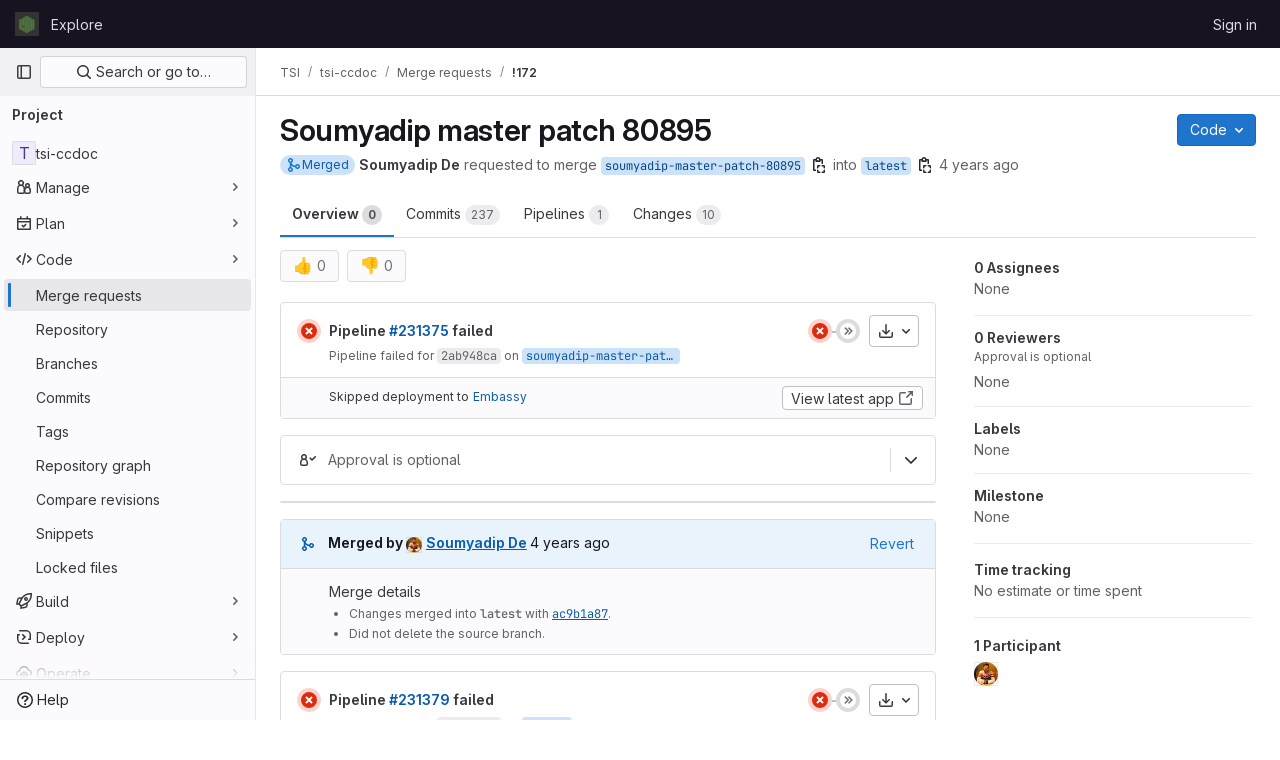

--- FILE ---
content_type: text/javascript; charset=utf-8
request_url: https://gitlab.ebi.ac.uk/assets/webpack/34.90a71a40.chunk.js
body_size: 4613
content:
(this.webpackJsonp=this.webpackJsonp||[]).push([[34],{"/8NC":function(t,e,r){var n=r("/eF7"),i=r("nHTl");t.exports=function(t){return i("function"==typeof t?t:n(t,1))}},BmRB:function(t,e,r){var n=r("YQu2"),i=r("gkan"),a=Array.prototype.push;function o(t,e){return 2==e?function(e,r){return t(e,r)}:function(e){return t(e)}}function s(t){for(var e=t?t.length:0,r=Array(e);e--;)r[e]=t[e];return r}function l(t,e){return function(){var r=arguments.length;if(r){for(var n=Array(r);r--;)n[r]=arguments[r];var i=n[0]=e.apply(void 0,n);return t.apply(void 0,n),i}}}t.exports=function t(e,r,u,p){var f="function"==typeof r,c=r===Object(r);if(c&&(p=u,u=r,r=void 0),null==u)throw new TypeError;p||(p={});var d=!("cap"in p)||p.cap,h=!("curry"in p)||p.curry,g=!("fixed"in p)||p.fixed,y=!("immutable"in p)||p.immutable,m=!("rearg"in p)||p.rearg,v=f?u:i,A="curry"in p&&p.curry,W="fixed"in p&&p.fixed,x="rearg"in p&&p.rearg,I=f?u.runInContext():void 0,R=f?u:{ary:e.ary,assign:e.assign,clone:e.clone,curry:e.curry,forEach:e.forEach,isArray:e.isArray,isError:e.isError,isFunction:e.isFunction,isWeakMap:e.isWeakMap,iteratee:e.iteratee,keys:e.keys,rearg:e.rearg,toInteger:e.toInteger,toPath:e.toPath},k=R.ary,O=R.assign,B=R.clone,E=R.curry,F=R.forEach,b=R.isArray,M=R.isError,w=R.isFunction,L=R.isWeakMap,C=R.keys,j=R.rearg,S=R.toInteger,D=R.toPath,P=C(n.aryMethod),q={castArray:function(t){return function(){var e=arguments[0];return b(e)?t(s(e)):t.apply(void 0,arguments)}},iteratee:function(t){return function(){var e=arguments[0],r=arguments[1],n=t(e,r),i=n.length;return d&&"number"==typeof r?(r=r>2?r-2:1,i&&i<=r?n:o(n,r)):n}},mixin:function(t){return function(e){var r=this;if(!w(r))return t(r,Object(e));var n=[];return F(C(e),(function(t){w(e[t])&&n.push([t,r.prototype[t]])})),t(r,Object(e)),F(n,(function(t){var e=t[1];w(e)?r.prototype[t[0]]=e:delete r.prototype[t[0]]})),r}},nthArg:function(t){return function(e){var r=e<0?1:S(e)+1;return E(t(e),r)}},rearg:function(t){return function(e,r){var n=r?r.length:0;return E(t(e,r),n)}},runInContext:function(r){return function(n){return t(e,r(n),p)}}};function z(t,e){if(d){var r=n.iterateeRearg[t];if(r)return function(t,e){return U(t,(function(t){var r=e.length;return function(t,e){return 2==e?function(e,r){return t.apply(void 0,arguments)}:function(e){return t.apply(void 0,arguments)}}(j(o(t,r),e),r)}))}(e,r);var i=!f&&n.iterateeAry[t];if(i)return function(t,e){return U(t,(function(t){return"function"==typeof t?o(t,e):t}))}(e,i)}return e}function T(t,e,r){if(g&&(W||!n.skipFixed[t])){var i=n.methodSpread[t],o=i&&i.start;return void 0===o?k(e,r):function(t,e){return function(){for(var r=arguments.length,n=r-1,i=Array(r);r--;)i[r]=arguments[r];var o=i[e],s=i.slice(0,e);return o&&a.apply(s,o),e!=n&&a.apply(s,i.slice(e+1)),t.apply(this,s)}}(e,o)}return e}function K(t,e,r){return m&&r>1&&(x||!n.skipRearg[t])?j(e,n.methodRearg[t]||n.aryRearg[r]):e}function N(t,e){for(var r=-1,n=(e=D(e)).length,i=n-1,a=B(Object(t)),o=a;null!=o&&++r<n;){var s=e[r],l=o[s];null==l||w(l)||M(l)||L(l)||(o[s]=B(r==i?l:Object(l))),o=o[s]}return a}function Q(e,r){var i=n.aliasToReal[e]||e,a=n.remap[i]||i,o=p;return function(e){var n=f?I:R,s=f?I[a]:r,l=O(O({},o),e);return t(n,i,s,l)}}function U(t,e){return function(){var r=arguments.length;if(!r)return t();for(var n=Array(r);r--;)n[r]=arguments[r];var i=m?0:r-1;return n[i]=e(n[i]),t.apply(void 0,n)}}function V(t,e,r){var i,a=n.aliasToReal[t]||t,o=e,u=q[a];return u?o=u(e):y&&(n.mutate.array[a]?o=l(e,s):n.mutate.object[a]?o=l(e,function(t){return function(e){return t({},e)}}(e)):n.mutate.set[a]&&(o=l(e,N))),F(P,(function(t){return F(n.aryMethod[t],(function(e){if(a==e){var r=n.methodSpread[a],s=r&&r.afterRearg;return i=s?T(a,K(a,o,t),t):K(a,T(a,o,t),t),i=function(t,e,r){return A||h&&r>1?E(e,r):e}(0,i=z(a,i),t),!1}})),!i})),i||(i=o),i==e&&(i=A?E(i,1):function(){return e.apply(this,arguments)}),i.convert=Q(a,e),i.placeholder=e.placeholder=r,i}if(!c)return V(r,u,v);var X=u,H=[];return F(P,(function(t){F(n.aryMethod[t],(function(t){var e=X[n.remap[t]||t];e&&H.push([t,V(t,e,X)])}))})),F(C(X),(function(t){var e=X[t];if("function"==typeof e){for(var r=H.length;r--;)if(H[r][0]==t)return;e.convert=Q(t,e),H.push([t,e])}})),F(H,(function(t){X[t[0]]=t[1]})),X.convert=function(t){return X.runInContext.convert(t)(void 0)},X.placeholder=X,F(C(X),(function(t){F(n.realToAlias[t]||[],(function(e){X[e]=X[t]}))})),X}},Hxvt:function(t,e,r){t.exports={ary:r("wX46"),assign:r("LK1c"),clone:r("OksX"),curry:r("a7I8"),forEach:r("LlRA"),isArray:r("P/Kr"),isError:r("M1vi"),isFunction:r("KFC0"),isWeakMap:r("e4xU"),iteratee:r("/8NC"),keys:r("wMi0"),rearg:r("caKw"),toInteger:r("NDsS"),toPath:r("RjFf")}},RjFf:function(t,e,r){var n=r("90g9"),i=r("qmgT"),a=r("P/Kr"),o=r("G1mR"),s=r("fQli"),l=r("sRgw"),u=r("rhmX");t.exports=function(t){return a(t)?n(t,l):o(t)?[t]:i(s(u(t)))}},VTVO:function(t,e,r){"use strict";r.d(e,"a",(function(){return o})),r.d(e,"b",(function(){return a}));var n=r("gMZC"),i=r.n(n);const a=i()((t,e)=>{const[r,...n]=e,i="function"==typeof t?t:()=>t;return[r,...n.flatMap(t=>[i(),t],n)]}),o=i()((t,e,r)=>[...r.slice(0,t),e,...r.slice(t)])},YQu2:function(t,e){e.aliasToReal={each:"forEach",eachRight:"forEachRight",entries:"toPairs",entriesIn:"toPairsIn",extend:"assignIn",extendAll:"assignInAll",extendAllWith:"assignInAllWith",extendWith:"assignInWith",first:"head",conforms:"conformsTo",matches:"isMatch",property:"get",__:"placeholder",F:"stubFalse",T:"stubTrue",all:"every",allPass:"overEvery",always:"constant",any:"some",anyPass:"overSome",apply:"spread",assoc:"set",assocPath:"set",complement:"negate",compose:"flowRight",contains:"includes",dissoc:"unset",dissocPath:"unset",dropLast:"dropRight",dropLastWhile:"dropRightWhile",equals:"isEqual",identical:"eq",indexBy:"keyBy",init:"initial",invertObj:"invert",juxt:"over",omitAll:"omit",nAry:"ary",path:"get",pathEq:"matchesProperty",pathOr:"getOr",paths:"at",pickAll:"pick",pipe:"flow",pluck:"map",prop:"get",propEq:"matchesProperty",propOr:"getOr",props:"at",symmetricDifference:"xor",symmetricDifferenceBy:"xorBy",symmetricDifferenceWith:"xorWith",takeLast:"takeRight",takeLastWhile:"takeRightWhile",unapply:"rest",unnest:"flatten",useWith:"overArgs",where:"conformsTo",whereEq:"isMatch",zipObj:"zipObject"},e.aryMethod={1:["assignAll","assignInAll","attempt","castArray","ceil","create","curry","curryRight","defaultsAll","defaultsDeepAll","floor","flow","flowRight","fromPairs","invert","iteratee","memoize","method","mergeAll","methodOf","mixin","nthArg","over","overEvery","overSome","rest","reverse","round","runInContext","spread","template","trim","trimEnd","trimStart","uniqueId","words","zipAll"],2:["add","after","ary","assign","assignAllWith","assignIn","assignInAllWith","at","before","bind","bindAll","bindKey","chunk","cloneDeepWith","cloneWith","concat","conformsTo","countBy","curryN","curryRightN","debounce","defaults","defaultsDeep","defaultTo","delay","difference","divide","drop","dropRight","dropRightWhile","dropWhile","endsWith","eq","every","filter","find","findIndex","findKey","findLast","findLastIndex","findLastKey","flatMap","flatMapDeep","flattenDepth","forEach","forEachRight","forIn","forInRight","forOwn","forOwnRight","get","groupBy","gt","gte","has","hasIn","includes","indexOf","intersection","invertBy","invoke","invokeMap","isEqual","isMatch","join","keyBy","lastIndexOf","lt","lte","map","mapKeys","mapValues","matchesProperty","maxBy","meanBy","merge","mergeAllWith","minBy","multiply","nth","omit","omitBy","overArgs","pad","padEnd","padStart","parseInt","partial","partialRight","partition","pick","pickBy","propertyOf","pull","pullAll","pullAt","random","range","rangeRight","rearg","reject","remove","repeat","restFrom","result","sampleSize","some","sortBy","sortedIndex","sortedIndexOf","sortedLastIndex","sortedLastIndexOf","sortedUniqBy","split","spreadFrom","startsWith","subtract","sumBy","take","takeRight","takeRightWhile","takeWhile","tap","throttle","thru","times","trimChars","trimCharsEnd","trimCharsStart","truncate","union","uniqBy","uniqWith","unset","unzipWith","without","wrap","xor","zip","zipObject","zipObjectDeep"],3:["assignInWith","assignWith","clamp","differenceBy","differenceWith","findFrom","findIndexFrom","findLastFrom","findLastIndexFrom","getOr","includesFrom","indexOfFrom","inRange","intersectionBy","intersectionWith","invokeArgs","invokeArgsMap","isEqualWith","isMatchWith","flatMapDepth","lastIndexOfFrom","mergeWith","orderBy","padChars","padCharsEnd","padCharsStart","pullAllBy","pullAllWith","rangeStep","rangeStepRight","reduce","reduceRight","replace","set","slice","sortedIndexBy","sortedLastIndexBy","transform","unionBy","unionWith","update","xorBy","xorWith","zipWith"],4:["fill","setWith","updateWith"]},e.aryRearg={2:[1,0],3:[2,0,1],4:[3,2,0,1]},e.iterateeAry={dropRightWhile:1,dropWhile:1,every:1,filter:1,find:1,findFrom:1,findIndex:1,findIndexFrom:1,findKey:1,findLast:1,findLastFrom:1,findLastIndex:1,findLastIndexFrom:1,findLastKey:1,flatMap:1,flatMapDeep:1,flatMapDepth:1,forEach:1,forEachRight:1,forIn:1,forInRight:1,forOwn:1,forOwnRight:1,map:1,mapKeys:1,mapValues:1,partition:1,reduce:2,reduceRight:2,reject:1,remove:1,some:1,takeRightWhile:1,takeWhile:1,times:1,transform:2},e.iterateeRearg={mapKeys:[1],reduceRight:[1,0]},e.methodRearg={assignInAllWith:[1,0],assignInWith:[1,2,0],assignAllWith:[1,0],assignWith:[1,2,0],differenceBy:[1,2,0],differenceWith:[1,2,0],getOr:[2,1,0],intersectionBy:[1,2,0],intersectionWith:[1,2,0],isEqualWith:[1,2,0],isMatchWith:[2,1,0],mergeAllWith:[1,0],mergeWith:[1,2,0],padChars:[2,1,0],padCharsEnd:[2,1,0],padCharsStart:[2,1,0],pullAllBy:[2,1,0],pullAllWith:[2,1,0],rangeStep:[1,2,0],rangeStepRight:[1,2,0],setWith:[3,1,2,0],sortedIndexBy:[2,1,0],sortedLastIndexBy:[2,1,0],unionBy:[1,2,0],unionWith:[1,2,0],updateWith:[3,1,2,0],xorBy:[1,2,0],xorWith:[1,2,0],zipWith:[1,2,0]},e.methodSpread={assignAll:{start:0},assignAllWith:{start:0},assignInAll:{start:0},assignInAllWith:{start:0},defaultsAll:{start:0},defaultsDeepAll:{start:0},invokeArgs:{start:2},invokeArgsMap:{start:2},mergeAll:{start:0},mergeAllWith:{start:0},partial:{start:1},partialRight:{start:1},without:{start:1},zipAll:{start:0}},e.mutate={array:{fill:!0,pull:!0,pullAll:!0,pullAllBy:!0,pullAllWith:!0,pullAt:!0,remove:!0,reverse:!0},object:{assign:!0,assignAll:!0,assignAllWith:!0,assignIn:!0,assignInAll:!0,assignInAllWith:!0,assignInWith:!0,assignWith:!0,defaults:!0,defaultsAll:!0,defaultsDeep:!0,defaultsDeepAll:!0,merge:!0,mergeAll:!0,mergeAllWith:!0,mergeWith:!0},set:{set:!0,setWith:!0,unset:!0,update:!0,updateWith:!0}},e.realToAlias=function(){var t=Object.prototype.hasOwnProperty,r=e.aliasToReal,n={};for(var i in r){var a=r[i];t.call(n,a)?n[a].push(i):n[a]=[i]}return n}(),e.remap={assignAll:"assign",assignAllWith:"assignWith",assignInAll:"assignIn",assignInAllWith:"assignInWith",curryN:"curry",curryRightN:"curryRight",defaultsAll:"defaults",defaultsDeepAll:"defaultsDeep",findFrom:"find",findIndexFrom:"findIndex",findLastFrom:"findLast",findLastIndexFrom:"findLastIndex",getOr:"get",includesFrom:"includes",indexOfFrom:"indexOf",invokeArgs:"invoke",invokeArgsMap:"invokeMap",lastIndexOfFrom:"lastIndexOf",mergeAll:"merge",mergeAllWith:"mergeWith",padChars:"pad",padCharsEnd:"padEnd",padCharsStart:"padStart",propertyOf:"get",rangeStep:"range",rangeStepRight:"rangeRight",restFrom:"rest",spreadFrom:"spread",trimChars:"trim",trimCharsEnd:"trimEnd",trimCharsStart:"trimStart",zipAll:"zip"},e.skipFixed={castArray:!0,flow:!0,flowRight:!0,iteratee:!0,mixin:!0,rearg:!0,runInContext:!0},e.skipRearg={add:!0,assign:!0,assignIn:!0,bind:!0,bindKey:!0,concat:!0,difference:!0,divide:!0,eq:!0,gt:!0,gte:!0,isEqual:!0,lt:!0,lte:!0,matchesProperty:!0,merge:!0,multiply:!0,overArgs:!0,partial:!0,partialRight:!0,propertyOf:!0,random:!0,range:!0,rangeRight:!0,subtract:!0,zip:!0,zipObject:!0,zipObjectDeep:!0}},a7I8:function(t,e,r){var n=r("4nLy");function i(t,e,r){var a=n(t,8,void 0,void 0,void 0,void 0,void 0,e=r?void 0:e);return a.placeholder=i.placeholder,a}i.placeholder={},t.exports=i},caKw:function(t,e,r){var n=r("4nLy"),i=r("0Y/0"),a=i((function(t,e){return n(t,256,void 0,void 0,void 0,e)}));t.exports=a},e4xU:function(t,e,r){var n=r("ZB1U"),i=r("QA6A");t.exports=function(t){return i(t)&&"[object WeakMap]"==n(t)}},gMZC:function(t,e,r){var n=r("k9pk")("curry",r("a7I8"));n.placeholder=r("gkan"),t.exports=n},gkan:function(t,e){t.exports={}},k9pk:function(t,e,r){var n=r("BmRB"),i=r("Hxvt");t.exports=function(t,e,r){return n(i,t,e,r)}},wX46:function(t,e,r){var n=r("4nLy");t.exports=function(t,e,r){return e=r?void 0:e,e=t&&null==e?t.length:e,n(t,128,void 0,void 0,void 0,void 0,e)}}}]);
//# sourceMappingURL=34.90a71a40.chunk.js.map